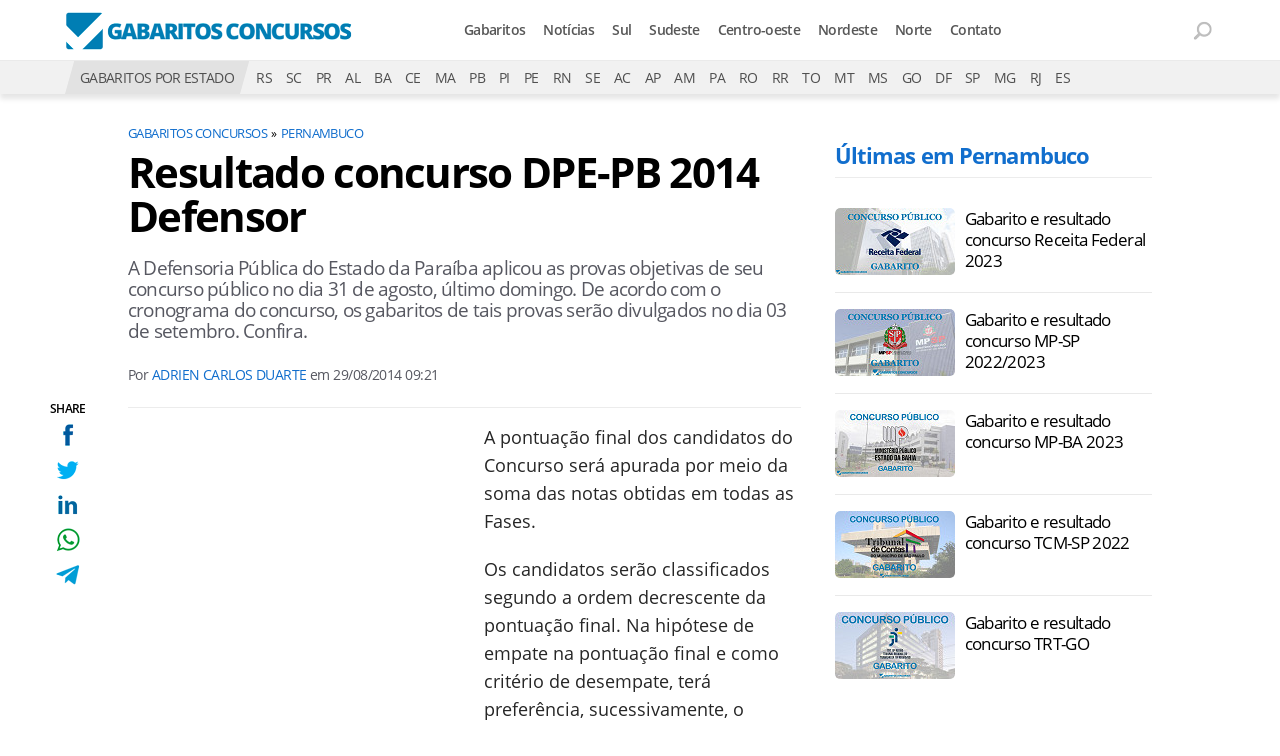

--- FILE ---
content_type: text/html; charset=UTF-8
request_url: https://www.gabaritosconcursos.com.br/pe/2014/resultado-concurso-dpe-pb-2014-defensor
body_size: 7980
content:
<!DOCTYPE html>
<html lang="pt-BR">
    
        <head>
        <title>Resultado concurso DPE-PB 2014 Defensor</title>
        <meta charset="utf-8"><meta name="robots" content="index, follow, max-snippet:-1, max-image-preview:large, max-video-preview:-1" />
        <meta name="description" content="A Defensoria Pública do Estado da Paraíba aplicou as provas objetivas de seu concurso público no dia 31 de agosto, último domingo. De acordo com o cronograma do concurso, os gabaritos de tais provas serão divulgados no dia 03 de setembro. Confira." />
        <meta name="keywords" content="gabarito dpe pb, defensoria publica pernambuco respostas, provas dpe pb, funcacao carlos chagas" />
        <meta name="viewport" content="width=device-width, initial-scale=1.0">
        <meta name="theme-color" content="#165f9c">
        <meta property="fb:pages" content="193133414044664" />
        <meta property="fb:app_id" content="190514314326298" />
        <link rel="manifest" href="https://www.gabaritosconcursos.com.br/manifest.json">
        <link rel="alternate" type="application/rss+xml" title="Resultado concurso DPE-PB 2014 Defensor" href="https://www.gabaritosconcursos.com.br/rss/geral" />
        <link rel="canonical" href="https://www.gabaritosconcursos.com.br/pe/2014/resultado-concurso-dpe-pb-2014-defensor" />
        <link rel="icon" type="image/png" sizes="96x96" href="https://www.gabaritosconcursos.com.br/template/imagem/logo/logo-96.png">
        <link rel="icon" type="image/png" sizes="48x48" href="https://www.gabaritosconcursos.com.br/template/imagem/logo/logo-48.png">
        <link rel="icon" type="image/png" sizes="32x32" href="https://www.gabaritosconcursos.com.br/template/imagem/logo/logo-32.png">
        <link rel="icon" type="image/png" sizes="16x16" href="https://www.gabaritosconcursos.com.br/template/imagem/logo/logo-16.png"><meta property="og:image" content="https://www.gabaritosconcursos.com.br/imagens/padrao/1/padrao.jpg" /><meta property="og:image:width" content="1400" /><meta property="og:image:height" content="788" /><meta property="og:image:alt" content="Resultado concurso DPE-PB 2014 Defensor" /><link rel="preconnect" href="https://www.google-analytics.com"><link rel="preconnect" href="https://adservice.google.com.br"><link rel="preconnect" href="https://adservice.google.com"><link rel="preconnect" href="https://securepubads.g.doubleclick.net"><link rel="preconnect" href="https://fonts.googleapis.com"><link rel="preconnect" href="https://fonts.gstatic.com"><link rel="preconnect" href="https://www.googletagmanager.com"><link rel="preload" href="https://www.gabaritosconcursos.com.br/template/m3/font/opensans/mem5YaGs126MiZpBA-UN7rgOUuhp.woff2" as="font" type="font/woff2" crossorigin><link rel="preload" href="https://www.gabaritosconcursos.com.br/template/m3/font/opensans/mem8YaGs126MiZpBA-UFVZ0b.woff2" as="font" type="font/woff2" crossorigin><link rel="preload" href="https://www.gabaritosconcursos.com.br/template/m3/font/opensans/mem5YaGs126MiZpBA-UNirkOUuhp.woff2" as="font" type="font/woff2" crossorigin><link rel="preload" href="https://www.gabaritosconcursos.com.br/template/m3/font/opensans/mem6YaGs126MiZpBA-UFUK0Zdc0.woff2" as="font" type="font/woff2" crossorigin>
            <script>
                const applicationServerKey = 'BH2fS055axNzIdf66Qotyz88gHPfcMbX77hzAEHvWGIYtsLgoVPbHB7th7tEbxUbR8TRjA0hACC9cQjH0JlNbEM';                
            </script><link rel="stylesheet preload" as="style" href="https://www.gabaritosconcursos.com.br/template/m3/css/style.css?v=1.90.2.39" ><link rel="stylesheet preload" as="style" href="https://www.gabaritosconcursos.com.br/template/css/style.css?v=1.90.2.39" ><link rel="stylesheet preload" as="style" href="https://www.gabaritosconcursos.com.br/template/css/grid.css?v=1.90.2.39" ><link rel="stylesheet preload" as="style" href="https://www.gabaritosconcursos.com.br/template/m3/css/popup.css?v=1.90.2.39" ><link rel="stylesheet preload" as="style" href="https://www.gabaritosconcursos.com.br/template/css/lista.css?v=1.90.2.39" ><link rel="stylesheet preload" as="style" href="https://www.gabaritosconcursos.com.br/template/m3/css/share.css?v=1.90.2.39" ><link rel="stylesheet preload" as="style" href="https://www.gabaritosconcursos.com.br/template/m3/css/rel-post.css?v=1.90.2.39" ><link rel="stylesheet preload" as="style" href="https://www.gabaritosconcursos.com.br/template/m3/css/post.css?v=1.90.2.39" ><link rel="stylesheet preload" as="style" href="https://www.gabaritosconcursos.com.br/template/css/post.css?v=1.90.2.39" ><link rel="stylesheet preload" as="style" href="https://www.gabaritosconcursos.com.br/template/m3/css/pop-web-push.css?v=1.90.2.39" ><link rel="amphtml" href="https://www.gabaritosconcursos.com.br/pe/2014/resultado-concurso-dpe-pb-2014-defensor.amp">
        <script>
            var tempoReload         = 1800;
            var currentUser         = null;
            var popUserDataText     = "Utilizamos cookies essenciais e tecnologias semelhantes de acordo com nossa <a href='https://www.gabaritosconcursos.com.br/privacidade'>Política de Privacidade</a> e, ao continuar navegando, você concorda com estas condições.";
            var googletag           = googletag || {};
            
            googletag.cmd           = googletag.cmd || [];

            const siteName          = "Gabaritos Concursos";
            const siteUrl           = "https://www.gabaritosconcursos.com.br";
            const siteAuth          = "https://www.gabaritosconcursos.com.br/auth";
            const siteApi           = "https://api.gabaritosconcursos.com.br";
            const appId             = 3;
            const ajax_url          = "https://www.gabaritosconcursos.com.br/ajax_gabaritosconcursos.php";
            const load_ico          = '<span class="load-ico" ></span>';
            const searchPlaceholder = "Busque por gabaritos";
            const searchPartnerPub  = "partner-pub-5305121862343092:8550537407";
        </script>
            <script>
                const m3Targeting = "pe";
            </script>
            <script>
                const pageAds = [{"slotName":"\/6524261\/GC-336X280-TOPO-CONTEUDO","slotClass":"banner-336x280","elementId":"div-gpt-ad-1572023487071-0","sizes":[[336,280]]},{"slotName":"\/6524261\/GC-TEXTO-MEIO_1","slotClass":"banner-336x280 auto","elementId":"div-gpt-ad-1572023722877-1","sizes":[[300,250],[336,280]]},{"slotName":"\/6524261\/GC-300X600-LATERAL","slotClass":"banner-300x600 sticky","elementId":"div-gpt-ad-1572023556251-0","sizes":[[300,600]],"mediaSize":"(min-width: 768px)"}];
                const initialAds = ["div-gpt-ad-1572023487071-0"];
                const adSizeMapping = [];
            </script>
            <!-- Google Tag Manager -->
            <script>
                document.addEventListener('DOMContentLoaded', function() {
                    setTimeout(function(){
                        (function(w,d,s,l,i){w[l]=w[l]||[];w[l].push({'gtm.start':
                        new Date().getTime(),event:'gtm.js'});var f=d.getElementsByTagName(s)[0],
                        j=d.createElement(s),dl=l!='dataLayer'?'&l='+l:'';j.async=true;
                        //j.src='https://www.googletagmanager.com/gtm.js?id='+i+dl;
                        j.setAttribute('data-src', 'https://www.googletagmanager.com/gtm.js?id='+i+dl);
                        f.parentNode.insertBefore(j,f);
                        })(window,document,'script','dataLayer','GTM-P33ZH22');
                    }, 0);
                });
            </script>
            <!-- End Google Tag Manager -->
            <script defer data-src="https://www.gabaritosconcursos.com.br/template/m3/js/lazy/post.js?v=1.06.7.54"></script><script async data-src="https://www.gabaritosconcursos.com.br/template/m3/js/lazy/webpush.js?v=1.06.7.54"></script><script async data-src="https://www.gabaritosconcursos.com.br/template/m3/js/lazy/utils.js?v=1.06.7.54"></script><script async data-src="https://www.gabaritosconcursos.com.br/template/m3/js/script.js?v=1.06.7.54"></script><script async data-src="https://www.gabaritosconcursos.com.br/template/js/lazy/script.js?v=1.06.7.54"></script><script async data-src="https://securepubads.g.doubleclick.net/tag/js/gpt.js"></script><script async data-src="https://www.gabaritosconcursos.com.br/template/m3/js/lazy/m3midia.js?v=1.06.7.54"></script>
            <script>
                (() => {
                    let loadEvents = totalScripts = totalScriptsCarregados = {};
                    let runSetAttrSrcScript = true;

                    function attrScriptCarregado(element, tipo = undefined) {
                        totalScriptsCarregados['full']++;
                        if (tipo != undefined) {
                            totalScriptsCarregados[tipo]++;
                            if (totalScripts[tipo] == totalScriptsCarregados[tipo]) {
                                window.dispatchEvent(loadEvents[tipo]);
                            }
                        }
                        if (totalScripts['full'] == totalScriptsCarregados['full']) {
                            window.dispatchEvent(loadEvents['full']);
                        }
                    }

                    function setAttrSrcScriptNormal(element) {
                        element.onload = () => {
                            attrScriptCarregado(element, 'async');
                        };
                        element.setAttribute('src', element.getAttribute('data-src'));
                    }

                    function setAttrSrcScriptDefer(element) {
                        return new Promise((resolve, reject) => {
                            element.onload = () => {
                                attrScriptCarregado(element);
                                resolve(element);
                            };
                            element.setAttribute('src', element.getAttribute('data-src'));
                        });
                    }

                    async function setAttrSrcScript() {
                        if (runSetAttrSrcScript == true) {

                            loadEvents = {
                                async: new Event('lazyLoadScript'),
                                full: new Event('lazyLoadScriptFull')
                            };
        
                            totalScripts = {
                                async: document.querySelectorAll('script[data-src]:not([defer])').length,
                                full: document.querySelectorAll('script[data-src]:not([defer])').length + document.querySelectorAll('script[data-src][defer]').length
                            };

                            totalScriptsCarregados = {
                                async: 0,
                                full: 0
                            };
                            
                            runSetAttrSrcScript = false;
                            let arrayScripts = document.querySelectorAll('script[data-src]:not([defer])');
                            for (let i = 0; i < arrayScripts.length; i++) {
                                setAttrSrcScriptNormal(arrayScripts[i]);
                            }
                            let arrayScriptsDefer = document.querySelectorAll('script[data-src][defer]');
                            for (let i = 0; i < arrayScriptsDefer.length; i++) {
                                let element = arrayScriptsDefer[i];
                                await setAttrSrcScriptDefer(element);
                            }
                        }
                    }

                    window.addEventListener('mousemove', setAttrSrcScript);
                    window.addEventListener('focus', setAttrSrcScript);
                    window.addEventListener('scroll', setAttrSrcScript);
                    window.addEventListener('touchstart', setAttrSrcScript);
                    window.addEventListener('touchmove', setAttrSrcScript);
                })();
            </script>
            <script type="application/ld+json">
                {"@context":"https://schema.org/","@graph":[{"@type":"Organization","@id":"https://www.gabaritosconcursos.com.br#organization","name":"Gabaritos Concursos","url":"https://www.gabaritosconcursos.com.br","logo":{"@type":"ImageObject","@id":"https://www.gabaritosconcursos.com.br#logo","url":"https://www.gabaritosconcursos.com.br/template/imagem/logo/logo-256.png","width":256,"height":256,"caption":"Gabaritos Concursos"},"image":{"@id":"https://www.gabaritosconcursos.com.br#logo"},"sameAs":["https://www.facebook.com/gabaritosconcursos"]},{"@type":"WebSite","@id":"https://www.gabaritosconcursos.com.br#website","name":"Gabaritos Concursos","url":"https://www.gabaritosconcursos.com.br","publisher":{"@id":"https://www.gabaritosconcursos.com.br#organization"}},{"@type":"ImageObject","@id":"https://www.gabaritosconcursos.com.br/pe/2014/resultado-concurso-dpe-pb-2014-defensor#primaryimage","inLanguage":"pt-BR","url":"https://www.gabaritosconcursos.com.br/imagens/padrao/1/padrao.jpg","contentUrl":"https://www.gabaritosconcursos.com.br/imagens/padrao/1/padrao.jpg","width":1400,"height":788},{"@type":"WebPage","@id":"https://www.gabaritosconcursos.com.br/pe/2014/resultado-concurso-dpe-pb-2014-defensor#webpage","name":"Resultado concurso DPE-PB 2014 Defensor","url":"https://www.gabaritosconcursos.com.br/pe/2014/resultado-concurso-dpe-pb-2014-defensor","inLanguage":"pt-BR","isPartOf":{"@id":"https://www.gabaritosconcursos.com.br#website"},"primaryImageOfPage":{"@id":"https://www.gabaritosconcursos.com.br/pe/2014/resultado-concurso-dpe-pb-2014-defensor#primaryimage"}},{"@type":"BreadcrumbList","@id":"https://www.gabaritosconcursos.com.br/pe/2014/resultado-concurso-dpe-pb-2014-defensor#breadcrumb","itemListElement":[[{"@type":"ListItem","position":0,"item":{"@type":"WebPage","@id":"https://www.gabaritosconcursos.com.br","url":"https://www.gabaritosconcursos.com.br","name":"Gabaritos Concursos"}},{"@type":"ListItem","position":1,"item":{"@type":"WebPage","@id":"https://www.gabaritosconcursos.com.br/pe","url":"https://www.gabaritosconcursos.com.br/pe","name":"Pernambuco"}}]]},{"@type":"Article","articleSection":"Pernambuco","isPartOf":{"@id":"https://www.gabaritosconcursos.com.br/pe/2014/resultado-concurso-dpe-pb-2014-defensor#webpage"},"mainEntityOfPage":"https://www.gabaritosconcursos.com.br/pe/2014/resultado-concurso-dpe-pb-2014-defensor#webpage","publisher":{"@id":"https://www.gabaritosconcursos.com.br#organization"},"headline":"Resultado concurso DPE-PB 2014 Defensor","image":{"@type":"ImageObject","url":"https://www.gabaritosconcursos.com.br/imagens/padrao/1/padrao.jpg","width":1400,"height":788},"datePublished":"2014-08-29T09:21:55-03:00","dateModified":"2014-08-29T09:21:55-03:00","alternativeHeadline":"Resultado concurso DPE-PB 2014 Defensor","thumbnailUrl":"https://www.gabaritosconcursos.com.br/imagens/padrao/1/padrao.jpg","author":{"@type":"Person","@id":"https://www.gabaritosconcursos.com.br/sobre/adrien#author","name":"Adrien Carlos Duarte","description":"Estudante de Jornalismo apaixonado por livros, filmes, cafe\u00edna e longas de anima\u00e7\u00e3o. Plagia Andr\u00e9 Kassu quando diz que escreve porque n\u00e3o sabe desenhar. Brinca de escrever um livro e tenta sobreviver da escrita. ","url":"https://www.gabaritosconcursos.com.br/sobre/adrien","sameAs":[],"image":{"@type":"ImageObject","@id":"https://www.gabaritosconcursos.com.br#personlogo","url":"https://www.gabaritosconcursos.com.br/imagens/adm_usuario/255/adrien-ico.jpg","caption":"Adrien Carlos Duarte"}},"description":"A Defensoria P\u00fablica do Estado da Para\u00edba aplicou as provas objetivas de seu concurso p\u00fablico no dia 31 de agosto, \u00faltimo domingo. De acordo com o cronograma do concurso, os gabaritos de tais provas ser\u00e3o divulgados no dia 03 de setembro. Confira.","commentCount":0,"keywords":"gabarito dpe pb, defensoria publica pernambuco respostas, provas dpe pb, funcacao carlos chagas","isAccessibleForFree":"True"}]}
             </script>
        <meta property="og:type" content="article" />
        <meta property="og:site_name" content="Gabaritos Concursos" />
        <meta property="og:title" content="Resultado concurso DPE-PB 2014 Defensor" />
        <meta property="og:description" content="A Defensoria Pública do Estado da Paraíba aplicou as provas objetivas de seu concurso público no dia 31 de agosto, último domingo. De acordo com o cronograma do concurso, os gabaritos de tais provas serão divulgados no dia 03 de setembro. Confira." />
        <meta property="og:url" content="https://www.gabaritosconcursos.com.br/pe/2014/resultado-concurso-dpe-pb-2014-defensor" />
        <meta property="article:publisher" content="https://www.facebook.com/gabaritosconcursos" />
        <meta property="article:tag" content="gabarito dpe pb, defensoria publica pernambuco respostas, provas dpe pb, funcacao carlos chagas">
        <meta name="twitter:card" content="summary_large_image" />
        <meta name="twitter:title" content="Resultado concurso DPE-PB 2014 Defensor" />
        <meta name="twitter:image" content="https://www.gabaritosconcursos.com.br/imagens/padrao/1/padrao.jpg" />
        <meta name="twitter:site" content="@" />
        <meta name="twitter:description" content="A Defensoria Pública do Estado da Paraíba aplicou as provas objetivas de seu concurso público no dia 31 de agosto, último domingo. De acordo com o cronograma do concurso, os gabaritos de tais provas serão divulgados no dia 03 de setembro. Confira." />

        <link rel="image_src" href="https://www.gabaritosconcursos.com.br/imagens/padrao/1/padrao.jpg" />
        </head>
        <body data-hash="da3bbf49279ca5d197b07f9b889002e9" >
            <div id="main" class="center-content">
<header id="header">
    <div class="header-content">
        <div class="container">
            <div class="row">
                <div class="col-8 order-xl-1 col-xl-4">
        <div class="logo logo" >
            <a href="https://www.gabaritosconcursos.com.br" ><img loading="lazy" srcset="https://www.gabaritosconcursos.com.br/template/imagem/logo/logo.png 1x, https://www.gabaritosconcursos.com.br/template/imagem/logo/logo-2x.png 2x" width="290" height="50"  class="img " src="https://www.gabaritosconcursos.com.br/template/imagem/logo/logo.png" alt="Gabaritos Concursos" title="Gabaritos Concursos" />
            </a>
        </div>
                </div>
                <div class="col-2 order-xl-3 col-xl-2" >
                    <div class="wait-user-auth"></div>
                    <div class="icones-header">
                        
        <span class="busca-button toggle-active header-search icone icone-sm p-menu lupa-grey-sm"></span>
        <div id="busca-form" class="busca toggle-this-active"><div class="gcse-searchbox-only" data-resultsUrl="https://www.gabaritosconcursos.com.br/buscar?" ></div></div>
                    </div>
                </div>
                <div class="col-2 order-xl-2 pr-0 col-xl-6">
            <button class="toggle-active header-nav" aria-label="Menu"></button>
            <div class="menu-wrapper header-nav toggle-this-active" id="sidebar-header-nav" >
                <button class="close toggle-active" aria-label="Fechar menu"></button>
                <ul class="header-nav main-nav" ><li><a class="nav-item tg-menu" href="/gabaritos-recentes" >Gabaritos</a></li><li><a class="nav-item tg-menu" href="/noticias" >Notícias</a></li><li><a class="nav-item tg-menu" href="/regiao-sul" >Sul</a></li><li><a class="nav-item tg-menu" href="/regiao-sudeste" >Sudeste</a></li><li><a class="nav-item tg-menu" href="/regiao-centro-oeste" >Centro-oeste</a></li><li><a class="nav-item tg-menu" href="/regiao-nordeste" >Nordeste</a></li><li><a class="nav-item tg-menu" href="/regiao-norte" >Norte</a></li><li><a class="nav-item tg-menu" href="/contato" >Contato</a></li></ul>
            </div>

                </div>
            </div>
        </div>
    </div>
        <div class="estado-bar bg-grey-light">
            <div class="container">
                <ul class="estado-nav list-style-none">
                    <li class="d-none d-xl-block"><span class="titulo bg-grey">GABARITOS POR ESTADO</span></li><li><a class="nav-item tg-sm-menu" title="Rio Grande do Sul" href="https://www.gabaritosconcursos.com.br/rs">RS</a></li><li><a class="nav-item tg-sm-menu" title="Santa Catarina" href="https://www.gabaritosconcursos.com.br/sc">SC</a></li><li><a class="nav-item tg-sm-menu" title="Paraná" href="https://www.gabaritosconcursos.com.br/pr">PR</a></li><li><a class="nav-item tg-sm-menu" title="Alagoas" href="https://www.gabaritosconcursos.com.br/al">AL</a></li><li><a class="nav-item tg-sm-menu" title="Bahia" href="https://www.gabaritosconcursos.com.br/ba">BA</a></li><li><a class="nav-item tg-sm-menu" title="Ceará" href="https://www.gabaritosconcursos.com.br/ce">CE</a></li><li><a class="nav-item tg-sm-menu" title="Maranhão" href="https://www.gabaritosconcursos.com.br/ma">MA</a></li><li><a class="nav-item tg-sm-menu" title="Paraíba" href="https://www.gabaritosconcursos.com.br/pb">PB</a></li><li><a class="nav-item tg-sm-menu" title="Piauí" href="https://www.gabaritosconcursos.com.br/pi">PI</a></li><li><a class="nav-item tg-sm-menu" title="Pernambuco" href="https://www.gabaritosconcursos.com.br/pe">PE</a></li><li><a class="nav-item tg-sm-menu" title="Rio Grande do Norte" href="https://www.gabaritosconcursos.com.br/rn">RN</a></li><li><a class="nav-item tg-sm-menu" title="Sergipe" href="https://www.gabaritosconcursos.com.br/se">SE</a></li><li><a class="nav-item tg-sm-menu" title="Acre" href="https://www.gabaritosconcursos.com.br/ac">AC</a></li><li><a class="nav-item tg-sm-menu" title="Amapá" href="https://www.gabaritosconcursos.com.br/ap">AP</a></li><li><a class="nav-item tg-sm-menu" title="Amazonas" href="https://www.gabaritosconcursos.com.br/am">AM</a></li><li><a class="nav-item tg-sm-menu" title="Pará" href="https://www.gabaritosconcursos.com.br/pa">PA</a></li><li><a class="nav-item tg-sm-menu" title="Rondônia" href="https://www.gabaritosconcursos.com.br/ro">RO</a></li><li><a class="nav-item tg-sm-menu" title="Roraima" href="https://www.gabaritosconcursos.com.br/rr">RR</a></li><li><a class="nav-item tg-sm-menu" title="Tocantins" href="https://www.gabaritosconcursos.com.br/to">TO</a></li><li><a class="nav-item tg-sm-menu" title="Mato Grosso" href="https://www.gabaritosconcursos.com.br/mt">MT</a></li><li><a class="nav-item tg-sm-menu" title="Mato Grosso do Sul" href="https://www.gabaritosconcursos.com.br/ms">MS</a></li><li><a class="nav-item tg-sm-menu" title="Goiás" href="https://www.gabaritosconcursos.com.br/go">GO</a></li><li><a class="nav-item tg-sm-menu" title="Distrito Federal" href="https://www.gabaritosconcursos.com.br/df">DF</a></li><li><a class="nav-item tg-sm-menu" title="São Paulo" href="https://www.gabaritosconcursos.com.br/sp">SP</a></li><li><a class="nav-item tg-sm-menu" title="Minas Gerais" href="https://www.gabaritosconcursos.com.br/mg">MG</a></li><li><a class="nav-item tg-sm-menu" title="Rio de Janeiro" href="https://www.gabaritosconcursos.com.br/rj">RJ</a></li><li><a class="nav-item tg-sm-menu" title="Espírito Santo" href="https://www.gabaritosconcursos.com.br/es">ES</a></li>
                </ul>
            </div>
        </div>
</header><div class="d-block mb-4"></div>
<div class="container container-post">
    <div class="row">
        <div class="col-lg-8 pl-xl-0 mt-2" >
            <div class="share-vertical fixed">
                <span>SHARE</span>
                <ul>
                        <li>
            <span
                onclick="clearSocial(6362,'facebook=1');window.open('https://www.facebook.com/sharer/sharer.php?app_id=190514314326298&u=https%3A%2F%2Fwww.gabaritosconcursos.com.br%2Fpe%2F2014%2Fresultado-concurso-dpe-pb-2014-defensor%3Futm_source%3Dfacebook%26utm_medium%3DShareButton%26utm_campaign%3DRedesSociais','','width=600,height=400')"
                title="Compartilhe no Facebook"
                class="facebook facebook-sm share-btn icone icone-sm">
            </span></li>
                        <li>
            <span
                onclick="clearSocial(6362,'twitter=1');window.open('https://x.com/intent/tweet?text=Resultado+concurso+DPE-PB+2014+Defensor&url=https%3A%2F%2Fwww.gabaritosconcursos.com.br%2Fpe%2F2014%2Fresultado-concurso-dpe-pb-2014-defensor%3Futm_source%3Dtwitter%26utm_medium%3DShareButton%26utm_campaign%3DRedesSociais','','width=600,height=400')"
                title="Compartilhe no X"
                class="twitter twitter-sm share-btn icone icone-sm">
        </span></li>
                        <li>
            <span
                onclick="clearSocial(6362,'linkedin=1');window.open('https://www.linkedin.com/shareArticle?mini=true&url=https%3A%2F%2Fwww.gabaritosconcursos.com.br%2Fpe%2F2014%2Fresultado-concurso-dpe-pb-2014-defensor%3Futm_source%3Dlinkedin%26utm_medium%3DShareButton%26utm_campaign%3DRedesSociais&summary=A+Defensoria+P%C3%BAblica+do+Estado+da+Para%C3%ADba+aplicou+as+provas+objetivas+de+seu+concurso+p%C3%BAblico+no+dia+31+de+agosto%2C+%C3%BAltimo+domingo.+De+acordo+com+o+cronograma+do+concurso%2C+os+gabaritos+de+tais+provas+ser%C3%A3o+divulgados+no+dia+03+de+setembro.+Confira.&title=Resultado+concurso+DPE-PB+2014+Defensor&source=gabaritosconcursos','','width=600,height=400')"
                title="Compartilhe no Linkedin"
                class="linkedin linkedin-sm share-btn icone icone-sm">
            </span></li>
                        <li>
            <span
                onclick="clearSocial(6362,'whatsapp=1');window.open('https://api.whatsapp.com/send?text=Resultado concurso DPE-PB 2014 Defensor - https%3A%2F%2Fwww.gabaritosconcursos.com.br%2Fpe%2F2014%2Fresultado-concurso-dpe-pb-2014-defensor%3Futm_source%3Dwhatsapp%26utm_medium%3DShareButton%26utm_campaign%3DRedesSociais')"
                title="Compartilhe no Whatsapp"
                class="whatsapp whatsapp-sm share-btn icone icone-sm">
            </span></li>
                        <li>
            <span
                onclick="clearSocial(6362,'telegram=1');window.open('https://telegram.me/share/url?url=https%3A%2F%2Fwww.gabaritosconcursos.com.br%2Fpe%2F2014%2Fresultado-concurso-dpe-pb-2014-defensor%3Futm_source%3Dtelegram%26utm_medium%3DShareButton%26utm_campaign%3DRedesSociais&text=Resultado+concurso+DPE-PB+2014+Defensor');"
                title="Compartilhe no Telegram"
                class="telegram telegram-sm share-btn icone icone-sm">
            </span></li>
                </ul>
            </div>
        <ul class="breadcrumb"><li><a href="https://www.gabaritosconcursos.com.br">Gabaritos Concursos</a></li><li><a href="https://www.gabaritosconcursos.com.br/pe">Pernambuco</a></li>
        </ul>
        <div class="post-details" >
            <h1 class="title">Resultado concurso DPE-PB 2014 Defensor</h1>
            <p class="description">A Defensoria Pública do Estado da Paraíba aplicou as provas objetivas de seu concurso público no dia 31 de agosto, último domingo. De acordo com o cronograma do concurso, os gabaritos de tais provas serão divulgados no dia 03 de setembro. Confira.</p>
            <div class="post-info">
                <div class="text">
                    <span>Por</span>
                    <a href="https://www.gabaritosconcursos.com.br/sobre/adrien" title="Posts de Adrien Carlos Duarte" rel="author" >Adrien Carlos Duarte</a>
                    em <time datetime="2014-08-29 09:21:55">29/08/2014 09:21</time>
                </div>
            </div>
        </div>
        <div class="post-content">
            
            <div class="content p402_premium">
                <div class="wrap-dw-slot-ad banner-336x280"><div class="dw-slot-ad" id="div-gpt-ad-1572023487071-0"></div></div><p>A pontuação final dos candidatos do Concurso será apurada por meio da soma das notas obtidas em todas as Fases.</p>
<p>Os candidatos serão classificados segundo a ordem decrescente da pontuação final. Na hipótese de empate na pontuação final e como critério de desempate, terá preferência, sucessivamente, o candidato que:</p>
<p><strong>a)</strong> tiver idade igual ou superior a 60 anos, conforme estabelece a Lei nº 10.741/03 (Lei do Idoso), sendo considerada para esse fim, a data limite para correção de dados cadastrais.</p>
<p><strong>b)</strong> obtiver maior nota na Segunda Etapa - Provas Discursivas 1 e 2.</p>
<p><strong>c)</strong> obtiver maior nota na Primeira Etapa - Prova Objetiva.</p>
<p><strong>d)</strong> obtiver maior nota na Terceira Etapa - Prova Oral.</p>
<p><strong>e)</strong> tiver maior idade, sendo considerada a data limite para atualização/correção de dados cadastrais.</p>
<p><strong>f)</strong> tiver exercido efetivamente a função de jurado no período entre a data de publicação da Lei nº 11.689/08 e a de término das inscrições.</p>
<p>Serão publicadas duas listas de candidatos aprovados no Concurso, em ordem classificatória: uma com a relação de todos os candidatos, inclusive os candidatos com deficiência; e outra somente com a relação dos candidatos com deficiência, quando houver.</p>
<p>Durante o prazo de validade do concurso, os aprovados poderão ser nomeados, na ordem de classificação, nas vagas que vierem a surgir. O Concurso será válido por até 2 anos, a partir da publicação oficial do Resultado Final, sendo permitida uma única prorrogação, pelo mesmo prazo, mediante deliberação do Conselho Superior.</p><div class="wrap-dw-slot-ad banner-336x280 auto"><div class="dw-slot-ad" id="div-gpt-ad-1572023722877-1"></div></div></p>            
            </div>
        </div><div class="share-mobile">
            <div class="share-horizontal">
                <span></span>
                <ul>
                        <li>
            <span
                onclick="clearSocial(6362,'facebook=1');window.open('https://www.facebook.com/sharer/sharer.php?app_id=190514314326298&u=https%3A%2F%2Fwww.gabaritosconcursos.com.br%2Fpe%2F2014%2Fresultado-concurso-dpe-pb-2014-defensor%3Futm_source%3Dfacebook%26utm_medium%3DShareButton%26utm_campaign%3DRedesSociais','','width=600,height=400')"
                title="Compartilhe no Facebook"
                class="facebook facebook-sm share-btn icone icone-sm">
            </span></li>
                        <li>
            <span
                onclick="clearSocial(6362,'twitter=1');window.open('https://x.com/intent/tweet?text=Resultado+concurso+DPE-PB+2014+Defensor&url=https%3A%2F%2Fwww.gabaritosconcursos.com.br%2Fpe%2F2014%2Fresultado-concurso-dpe-pb-2014-defensor%3Futm_source%3Dtwitter%26utm_medium%3DShareButton%26utm_campaign%3DRedesSociais','','width=600,height=400')"
                title="Compartilhe no X"
                class="twitter twitter-sm share-btn icone icone-sm">
        </span></li>
                        <li>
            <span
                onclick="clearSocial(6362,'linkedin=1');window.open('https://www.linkedin.com/shareArticle?mini=true&url=https%3A%2F%2Fwww.gabaritosconcursos.com.br%2Fpe%2F2014%2Fresultado-concurso-dpe-pb-2014-defensor%3Futm_source%3Dlinkedin%26utm_medium%3DShareButton%26utm_campaign%3DRedesSociais&summary=A+Defensoria+P%C3%BAblica+do+Estado+da+Para%C3%ADba+aplicou+as+provas+objetivas+de+seu+concurso+p%C3%BAblico+no+dia+31+de+agosto%2C+%C3%BAltimo+domingo.+De+acordo+com+o+cronograma+do+concurso%2C+os+gabaritos+de+tais+provas+ser%C3%A3o+divulgados+no+dia+03+de+setembro.+Confira.&title=Resultado+concurso+DPE-PB+2014+Defensor&source=gabaritosconcursos','','width=600,height=400')"
                title="Compartilhe no Linkedin"
                class="linkedin linkedin-sm share-btn icone icone-sm">
            </span></li>
                        <li>
            <span
                onclick="clearSocial(6362,'whatsapp=1');window.open('https://api.whatsapp.com/send?text=Resultado concurso DPE-PB 2014 Defensor - https%3A%2F%2Fwww.gabaritosconcursos.com.br%2Fpe%2F2014%2Fresultado-concurso-dpe-pb-2014-defensor%3Futm_source%3Dwhatsapp%26utm_medium%3DShareButton%26utm_campaign%3DRedesSociais')"
                title="Compartilhe no Whatsapp"
                class="whatsapp whatsapp-sm share-btn icone icone-sm">
            </span></li>
                        <li>
            <span
                onclick="clearSocial(6362,'telegram=1');window.open('https://telegram.me/share/url?url=https%3A%2F%2Fwww.gabaritosconcursos.com.br%2Fpe%2F2014%2Fresultado-concurso-dpe-pb-2014-defensor%3Futm_source%3Dtelegram%26utm_medium%3DShareButton%26utm_campaign%3DRedesSociais&text=Resultado+concurso+DPE-PB+2014+Defensor');"
                title="Compartilhe no Telegram"
                class="telegram telegram-sm share-btn icone icone-sm">
            </span></li>
                </ul>
            </div></div>
            <div class="col-12 order-5 mt-md-4 rel-relacionado">
        <h4 class="section-title d-none d-md-block mt-3 mb-4"  >Notícias relacionadas
        </h4>
                <div class="row relacionado lst-main com_img" >
                        <div class="list-item col-12 col-md-4 mb-3 mb-md-4" ><a class="image round-5 tg-rel-bottom" href="https://www.gabaritosconcursos.com.br/gabarito-e-resultado-concurso-hemope-2022" ><img loading="lazy" srcset="https://www.gabaritosconcursos.com.br/media/post/9760/144/hemope-gabarito.jpg 144w, https://www.gabaritosconcursos.com.br/media/post/9760/288/hemope-gabarito.jpg 2x, https://www.gabaritosconcursos.com.br/media/post/9760/221/hemope-gabarito.jpg 221w"sizes="(min-width: 576px) 221px,  144px" width="144" height="80"  class="img round-5 tg-rel-bottom" src="https://www.gabaritosconcursos.com.br/media/post/9760/144/hemope-gabarito.jpg" alt="Gabarito e resultado concurso HEMOPE 2022" title="Gabarito e resultado concurso HEMOPE 2022" /></a><div class="info info" ><span class="categoria cartola" ><a href="https://www.gabaritosconcursos.com.br/pe">Pernambuco</a></span><h4 ><a class="title tg-rel-bottom" href="https://www.gabaritosconcursos.com.br/gabarito-e-resultado-concurso-hemope-2022" >Gabarito e resultado concurso HEMOPE 2022</a></h4><p class="description " >Fundação de Hematologia e Hemoterapia de Pernambuco divulga gabarito de concurso que pretende preencher vagas em cargos de níveis médio, técnico e superior.</p></div>
                        </div>
                        <div class="list-item col-12 col-md-4 mb-3 mb-md-4" ><a class="image round-5 tg-rel-bottom" href="https://www.gabaritosconcursos.com.br/gabarito-e-resultado-concurso-prefeitura-de-feira-nova-pe-2022" ><img loading="lazy" srcset="https://www.gabaritosconcursos.com.br/media/post/9766/144/prefeitura-de-feira-nova-pe.jpg 144w, https://www.gabaritosconcursos.com.br/media/post/9766/288/prefeitura-de-feira-nova-pe.jpg 2x, https://www.gabaritosconcursos.com.br/media/post/9766/221/prefeitura-de-feira-nova-pe.jpg 221w"sizes="(min-width: 576px) 221px,  144px" width="144" height="80"  class="img round-5 tg-rel-bottom" src="https://www.gabaritosconcursos.com.br/media/post/9766/144/prefeitura-de-feira-nova-pe.jpg" alt="Gabarito e resultado concurso Prefeitura de Feira Nova-PE 2022" title="Gabarito e resultado concurso Prefeitura de Feira Nova-PE 2022" /></a><div class="info info" ><span class="categoria cartola" ><a href="https://www.gabaritosconcursos.com.br/pe">Pernambuco</a></span><h4 ><a class="title tg-rel-bottom" href="https://www.gabaritosconcursos.com.br/gabarito-e-resultado-concurso-prefeitura-de-feira-nova-pe-2022" >Gabarito e resultado concurso Prefeitura de Feira Nova-PE 2022</a></h4><p class="description " >Prefeitura de Feira Nova divulga gabarito de concurso que busca o preenchimento de vagas para cargos de todos os níveis de escolaridade.</p></div>
                        </div>
                        <div class="list-item col-12 col-md-4 mb-3 mb-md-4" ><a class="image round-5 tg-rel-bottom" href="https://www.gabaritosconcursos.com.br/pe/gabarito-concurso-cro-pe-2020-9721" ><img loading="lazy" srcset="https://www.gabaritosconcursos.com.br/media/padrao/1/144/padrao.jpg 144w, https://www.gabaritosconcursos.com.br/media/padrao/1/288/padrao.jpg 2x, https://www.gabaritosconcursos.com.br/media/padrao/1/221/padrao.jpg 221w"sizes="(min-width: 576px) 221px,  144px" width="144" height="80"  class="img round-5 tg-rel-bottom" src="https://www.gabaritosconcursos.com.br/media/padrao/1/144/padrao.jpg" alt="Gabarito concurso CRO-PE 2020" title="Gabarito concurso CRO-PE 2020" /></a><div class="info info" ><span class="categoria cartola" ><a href="https://www.gabaritosconcursos.com.br/pe">Pernambuco</a></span><h4 ><a class="title tg-rel-bottom" href="https://www.gabaritosconcursos.com.br/pe/gabarito-concurso-cro-pe-2020-9721" >Gabarito concurso CRO-PE 2020</a></h4><p class="description " >Conselho Regional de Odontologia de Pernambuco divulga gabarito de concurso que pretende preencher vagas em cargos de Fiscal e Auxiliar Administrativo.</p></div>
                        </div>
                </div>
            </div>
        </div>
        <div class="col-lg-4 pl-sm-4 pr-sm-0 pt-4" >
        <h4 class="section-title "  ><a href="/pe" >Últimas em Pernambuco</a>
        </h4>
                <div class="row sidebar_recentes destaque " >
                        <div class="list-item list-item-sm col-lg-12" ><a class="image round-5 tg-sidebar" href="https://www.gabaritosconcursos.com.br/gabarito-e-resultado-concurso-receita-federal-2023" ><img loading="lazy" srcset="https://www.gabaritosconcursos.com.br/media/post/9776/120/receita-federal-gabaritos.jpg 120w, https://www.gabaritosconcursos.com.br/media/post/9776/240/receita-federal-gabaritos.jpg 2x"sizes=" 120px" width="120" height="68"  class="img round-5 tg-sidebar" src="https://www.gabaritosconcursos.com.br/media/post/9776/120/receita-federal-gabaritos.jpg" alt="Gabarito e resultado concurso Receita Federal 2023" title="Gabarito e resultado concurso Receita Federal 2023" /></a><span class="chamada chamada" ><span></span></span><a class="title title-sm tg-sidebar" href="https://www.gabaritosconcursos.com.br/gabarito-e-resultado-concurso-receita-federal-2023" >Gabarito e resultado concurso Receita Federal 2023</a><span class="border-grey my-3" ></span>
                        </div>
                        <div class="list-item list-item-sm col-lg-12" ><a class="image round-5 tg-sidebar" href="https://www.gabaritosconcursos.com.br/gabarito-e-resultado-concurso-mp-sp-2022-2023" ><img loading="lazy" srcset="https://www.gabaritosconcursos.com.br/media/post/9775/120/mp-sp-gabarito.jpg 120w, https://www.gabaritosconcursos.com.br/media/post/9775/240/mp-sp-gabarito.jpg 2x"sizes=" 120px" width="120" height="68"  class="img round-5 tg-sidebar" src="https://www.gabaritosconcursos.com.br/media/post/9775/120/mp-sp-gabarito.jpg" alt="Gabarito e resultado concurso MP-SP 2022/2023" title="Gabarito e resultado concurso MP-SP 2022/2023" /></a><span class="chamada chamada" ><span></span></span><a class="title title-sm tg-sidebar" href="https://www.gabaritosconcursos.com.br/gabarito-e-resultado-concurso-mp-sp-2022-2023" >Gabarito e resultado concurso MP-SP 2022/2023</a><span class="border-grey my-3" ></span>
                        </div>
                        <div class="list-item list-item-sm col-lg-12" ><a class="image round-5 tg-sidebar" href="https://www.gabaritosconcursos.com.br/gabarito-e-resultado-concurso-mp-ba-2023" ><img loading="lazy" srcset="https://www.gabaritosconcursos.com.br/media/post/9774/120/mp-ba-gabarito.jpg 120w, https://www.gabaritosconcursos.com.br/media/post/9774/240/mp-ba-gabarito.jpg 2x"sizes=" 120px" width="120" height="68"  class="img round-5 tg-sidebar" src="https://www.gabaritosconcursos.com.br/media/post/9774/120/mp-ba-gabarito.jpg" alt="Gabarito e resultado concurso MP-BA 2023" title="Gabarito e resultado concurso MP-BA 2023" /></a><span class="chamada chamada" ><span></span></span><a class="title title-sm tg-sidebar" href="https://www.gabaritosconcursos.com.br/gabarito-e-resultado-concurso-mp-ba-2023" >Gabarito e resultado concurso MP-BA 2023</a><span class="border-grey my-3" ></span>
                        </div>
                        <div class="list-item list-item-sm col-lg-12" ><a class="image round-5 tg-sidebar" href="https://www.gabaritosconcursos.com.br/gabarito-e-resultado-concurso-tcm-sp-2022" ><img loading="lazy" srcset="https://www.gabaritosconcursos.com.br/media/post/9773/120/tcm-sp-gabarito.jpg 120w, https://www.gabaritosconcursos.com.br/media/post/9773/240/tcm-sp-gabarito.jpg 2x"sizes=" 120px" width="120" height="68"  class="img round-5 tg-sidebar" src="https://www.gabaritosconcursos.com.br/media/post/9773/120/tcm-sp-gabarito.jpg" alt="Gabarito e resultado concurso TCM-SP 2022" title="Gabarito e resultado concurso TCM-SP 2022" /></a><span class="chamada chamada" ><span></span></span><a class="title title-sm tg-sidebar" href="https://www.gabaritosconcursos.com.br/gabarito-e-resultado-concurso-tcm-sp-2022" >Gabarito e resultado concurso TCM-SP 2022</a><span class="border-grey my-3" ></span>
                        </div>
                        <div class="list-item list-item-sm col-lg-12" ><a class="image round-5 tg-sidebar" href="https://www.gabaritosconcursos.com.br/gabarito-e-resultado-concurso-trt-go" ><img loading="lazy" srcset="https://www.gabaritosconcursos.com.br/media/post/9772/120/trt-go-gabarito.jpg 120w, https://www.gabaritosconcursos.com.br/media/post/9772/240/trt-go-gabarito.jpg 2x"sizes=" 120px" width="120" height="68"  class="img round-5 tg-sidebar" src="https://www.gabaritosconcursos.com.br/media/post/9772/120/trt-go-gabarito.jpg" alt="Gabarito e resultado concurso TRT-GO" title="Gabarito e resultado concurso TRT-GO" /></a><span class="chamada chamada" ><span></span></span><a class="title title-sm tg-sidebar" href="https://www.gabaritosconcursos.com.br/gabarito-e-resultado-concurso-trt-go" >Gabarito e resultado concurso TRT-GO</a><span class="border-grey my-3" ></span>
                        </div>
                </div><div class="wrap-dw-slot-ad banner-300x600 sticky"><div class="dw-slot-ad" id="div-gpt-ad-1572023556251-0"></div></div>
        </div>
   </div>
</div>
<footer class="footer" id="footer">
    <div class="container">
        <div class="row px-0 py-2">
            <div class="col-12 mb-2 mb-sm-0"><ul class="footer-nav main-nav" ><li><a class="nav-item " href="/gabaritos-recentes" >Gabaritos</a></li><li><a class="nav-item " href="/sobre" >Sobre nós</a></li><li><a class="nav-item " href="/contato" >Contato</a></li></ul>
            </div>
            <div class="col-12 px-1 py-4">
                <div class="grupo-out mx-auto">
            <div class="box-m3">
                <a  target="_blank" rel="nofollow noreferrer noopener"  href="https://www.desenvolveweb.com.br" class="grupo" ><img loading="lazy" srcset="https://www.gabaritosconcursos.com.br/template/m3/logo/dw.png 1x, https://www.gabaritosconcursos.com.br/template/m3/logo/dw-2x.png 2x" width="134" height="76"  class="img " src="https://www.gabaritosconcursos.com.br/template/m3/logo/dw.png" alt="Desenvolve Web" title="Desenvolve Web" />
                </a>
                <p>Gabaritos Concursos &copy; 2013 - 2026 - Um site do grupo</p>
            </div>
                </div>
            </div>
        </div>
    </div>
</footer>
            </div>
        <script async src="https://www.gabaritosconcursos.com.br/template/m3/js/popup.js" ></script>
        <script> var m3MidiaPopups = [] </script><script async data-src="https://pagead2.googlesyndication.com/pagead/js/adsbygoogle.js?client=ca-pub-5305121862343092" crossorigin="anonymous"></script>    <script defer src="https://static.cloudflareinsights.com/beacon.min.js/vcd15cbe7772f49c399c6a5babf22c1241717689176015" integrity="sha512-ZpsOmlRQV6y907TI0dKBHq9Md29nnaEIPlkf84rnaERnq6zvWvPUqr2ft8M1aS28oN72PdrCzSjY4U6VaAw1EQ==" data-cf-beacon='{"version":"2024.11.0","token":"644d975e19d447faa1d3e056b15083a1","r":1,"server_timing":{"name":{"cfCacheStatus":true,"cfEdge":true,"cfExtPri":true,"cfL4":true,"cfOrigin":true,"cfSpeedBrain":true},"location_startswith":null}}' crossorigin="anonymous"></script>
</body>
</html>
